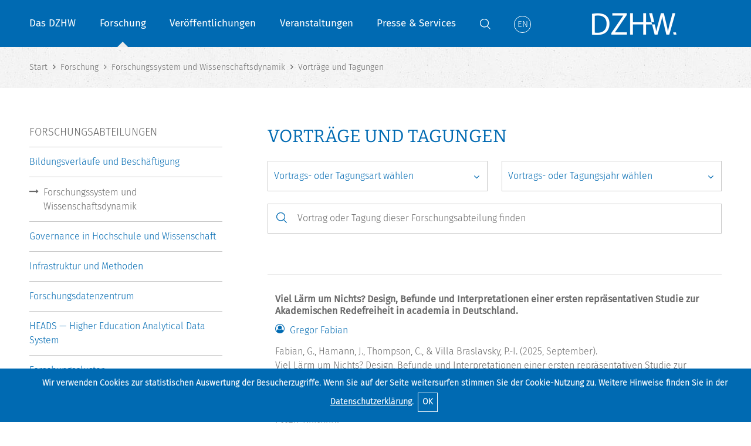

--- FILE ---
content_type: text/html; charset=ISO-8859-15
request_url: https://www.dzhw.eu/forschung/system/vortrag/index_html?query_start=16&ds_pub_keyword=&ds_pub_year=choose&ds_pub_type=choose
body_size: 9909
content:


<!DOCTYPE html>
<!--[if lt IE 7]>  <html class="ie ie6 lte9 lte8 lte7 no-js" lang="de"> <![endif]-->
<!--[if IE 7]>     <html class="ie ie7 lte9 lte8 lte7 no-js" lang="de"> <![endif]-->
<!--[if IE 8]>     <html class="ie ie8 lte9 lte8 no-js" lang="de"> <![endif]-->
<!--[if IE 9]>     <html class="ie ie9 lte9 no-js" lang="de"> <![endif]-->
<!--[if gt IE 9]>  <html class="ie gt9 no-js" lang="de"> <![endif]-->
<!--[if !IE]><!--> <html class="no-js" xmlns="http://www.w3.org/1999/xhtml"  xml:lang="de" lang="de"> <!--<![endif]--><head>    
<!--    <meta http-equiv="Content-Type" content="text/html; charset=iso-8859-15" /> -->
    <meta http-equiv="Content-Type" content="text/html; charset=utf-8" />
    <meta name="format-detection" content="telephone=no">
    <title>Vorträge und Tagungen | DZHW</title>







    <!-- <meta http-equiv="Content-Type" content="text/html; charset=iso-8859-15" /> -->


<meta name="description" lang="de" content="Das DZHW führt forschungsbasierte Datenerhebungen und Analysen zu Studierenden, Absolventen, zum lebenslangen Lernen sowie der Steuerung und Finanzierung im Hochschulbereich durch. Vorträge und Tagungen" />
<meta name="author" content="Filiz Gülal" />
<meta name="subject" content="Forschungsbasiertes Gestaltungswissen für Hochschule und Politik: Das Deutsche Zentrum für Hochschul- und Wissenschaftsforschung (DZHW) betreibt anwendungsorientierte empirische Forschung im Bereich des Hochschulwesens. Das DZHW führt Forschungsprojekte und Datenerhebungen in der Hochschulforschung und der Wissenschaftsforschung durch und liefert damit wichtige Informationen für eine umfassende und nachhaltige evidenzbasierte Hochschul- und Wissenschaftspolitik in Deutschland. Zur Zeit wird ein Forschungsdatenzentrum für die Scientific Community aufgebaut. Sitz ist Hannover." />
<meta name="keywords" content="Hochschulforschung, Wissenschaftsforschung, empirische Bildungsforschung, Governance, forschungsbasierte Dienstleistung, Forschungsinfrastruktur, Datenerhebung, Langzeitstudien, Studierendenforschung, Absolventenforschung, Lebenslanges Lernen, Studierendenmobilität, Hochschulpolitik, Hochschulreform, Wissenschaftspolitik, Hochschule, Evaluation, Vorträge und Tagungen" />


<meta name="date" content="Jan 22, 2026 8:12 am GMT+1" />
<meta name="DC.Title" content="Vorträge und Tagungen, Hochschul-IT, Hochschulforschung, Hochschulentwicklung" />
<meta name="DC.Creator" content="DZHW" />
<meta name="DC.Subject" content="Forschungsbasiertes Gestaltungswissen für Hochschule und Politik: Das Deutsche Zentrum für Hochschul- und Wissenschaftsforschung (DZHW) betreibt anwendungsorientierte empirische Forschung im Bereich des Hochschulwesens. Das DZHW führt Forschungsprojekte und Datenerhebungen in der Hochschulforschung und der Wissenschaftsforschung durch und liefert damit wichtige Informationen für eine umfassende und nachhaltige evidenzbasierte Hochschul- und Wissenschaftspolitik in Deutschland. Zur Zeit wird ein Forschungsdatenzentrum für die Scientific Community aufgebaut. Sitz ist Hannover." />
<meta name="DC.Description" content="Das DZHW führt forschungsbasierte Datenerhebungen und Analysen zu Studierenden, Absolventen, zum lebenslangen Lernen sowie der Steuerung und Finanzierung im Hochschulbereich durch.  Vorträge und Tagungen" />
<meta name="DC.Publisher" content="DZHW" />
<meta name="DC.Contributor" content="Filiz Gülal" />
<meta name="DC.Date" content="2026/01/22 08:12:35.295204 GMT+1" />
<meta name="DC.Identifier" content="https://www.dzhw.eu/forschung/system/vortrag" />
<meta name="DC.Rights" content="Alle Rechte liegen beim DZHW" />
<meta name="DC.Type" content="Text" />
<meta name="DC.Format" content="text/html" />
<meta name="DC.Language" content="de" />

<meta name="robots" content="index,follow" />
<meta name="revisit-after" content="2 days" />
    <link href="/favicon.ico" rel="shortcut icon" />
    <link rel="stylesheet" type="text/css" href="https://www.dzhw.eu/js/plugins/fb3/jquery.fancybox.min.css" media="screen" />

        <link rel="stylesheet" type="text/css" href="https://www.dzhw.eu/css/style.css" media="screen" />
    <meta name="viewport" content="width=device-width, initial-scale=1, user-scalable=yes" />
    <script src="https://www.dzhw.eu/js/dzhw.js"></script>
    <script src="https://www.dzhw.eu/js/modernizr-2.6.2.min.js"></script>
    <link rel="stylesheet" type="text/css" href="https://www.dzhw.eu/css/print.css" media="print" />



    			

    </head>
    	<body class="body-page">
                <div id="wrapper">
                <header>
                    <div class="wrap">
                                        


<nav id="mainnavigation">
    <ul class="mainnavigation-ul">
        <li class="mainnavigation-li "><a href="https://www.dzhw.eu/gmbh/index_html">Das DZHW</a>
        <ul class="mainnavigation-ul-ul">
            <li class="mainnavigation-li-li"><span class="mainnavigation-back">Zurück</span></li>
            <li class="mainnavigation-li mainnavigation-current"><a href="https://www.dzhw.eu/gmbh/index_html">Das DZHW</a></li>
            <li class="mainnavigation-li-li "><a href="https://www.dzhw.eu/gmbh/orga">Organisation</a></li>
            <li class="mainnavigation-li-li "><a href="https://www.dzhw.eu/gmbh/mitarbeiterliste">Mitarbeiter*innen</a></li>
            <li class="mainnavigation-li-li "><a href="https://www.dzhw.eu/gmbh/guest_researchers">Gastwissenschaftler*innen</a></li>			
            <li class="mainnavigation-li-li "><a href="https://www.dzhw.eu/gmbh/gremien">Gremien</a></li>
            <li class="mainnavigation-li-li "><a href="https://www.dzhw.eu/gmbh/karriere">Stellenausschreibungen und Karriere</a></li>                                              
            <li class="mainnavigation-li-li "><a href="https://www.dzhw.eu/gmbh/ausschreibungen/index_html">Ausschreibungen und Vergaben</a></li>
            <li class="mainnavigation-li-li "><a href="https://www.dzhw.eu/gmbh/grundsaetze">Gute wissenschaftliche Praxis</a></li>
			<!--            --> 
            <li class="mainnavigation-li-li "><a href="https://www.dzhw.eu/gmbh/gleichstellung">Gleichstellung</a></li>
            <li class="mainnavigation-li-li "><a href="https://www.dzhw.eu/gmbh/ethikkommission">Ethikkommission</a></li>			
                       
            <li class="mainnavigation-li-li "><a href="https://www.dzhw.eu/gmbh/datenschutz">Datenschutz</a></li>
        </ul>
        </li>
        <li class="mainnavigation-li mainnavigation-li-active"><a href="https://www.dzhw.eu/forschung">Forschung</a>
        <ul class="mainnavigation-ul-ul">
        <li class="mainnavigation-li-li"><span class="mainnavigation-back">Zurück</span></li>
        <li class="mainnavigation-li mainnavigation-current"><a href="https://www.dzhw.eu/forschung">Forschung</a></li>
        <li class="mainnavigation-li-li "><a href="https://www.dzhw.eu/forschung/bildung">Bildungsverläufe und Beschäftigung</a>
        <ul class="mainnavigation-ul-ul">											
            <li class="mainnavigation-li-li"><span class="mainnavigation-back">Zurück</span></li>
            <li class="mainnavigation-li-li mainnavigation-current"><a href="https://www.dzhw.eu/forschung/bildung">Bildungsverläufe und Beschäftigung</a></li>
            <li class="mainnavigation-li-li "><a href="https://www.dzhw.eu/forschung/bildung/projekt">Projekte</a></li>
            <li class="mainnavigation-li-li "><a href="https://www.dzhw.eu/forschung/bildung/mitarbeiter">Mitarbeiter*innen</a></li>
            <li class="mainnavigation-li-li "><a href="https://www.dzhw.eu/forschung/bildung/pub">Publikationen</a></li>
            <li class="mainnavigation-li-li "><a href="https://www.dzhw.eu/forschung/bildung/vortrag">Vorträge und Tagungen</a></li>
        </ul>
        </li>
        <li class="mainnavigation-li-li"><a href="https://www.dzhw.eu/forschung/system">Forschungssystem und Wissenschaftsdynamik</a>
        <ul class="mainnavigation-ul-ul">											
            <li class="mainnavigation-li-li"><span class="mainnavigation-back">Zurück</span></li>
            <li class="mainnavigation-li-li mainnavigation-current"><a href="https://www.dzhw.eu/forschung/system">Forschungssystem und Wissenschaftsdynamik</a></li>            
            <li class="mainnavigation-li-li mainnavigation-li-li mainnavigation-li-li-active hover"><a href="https://www.dzhw.eu/forschung/system/projekt">Projekte</a></li>
            <li class="mainnavigation-li-li mainnavigation-li-li mainnavigation-li-li-active hover"><a href="https://www.dzhw.eu/forschung/system/mitarbeiter">Mitarbeiter*innen</a></li>
            <li class="mainnavigation-li-li mainnavigation-li-li mainnavigation-li-li-active hover"><a href="https://www.dzhw.eu/forschung/system/pub">Publikationen</a></li>
            <li class="mainnavigation-li-li mainnavigation-li-li mainnavigation-li-li-active hover"><a href="https://www.dzhw.eu/forschung/system/vortrag">Vorträge und Tagungen</a></li>
        </ul>                                    
            </li>
            <li class="mainnavigation-li-li"><a href="https://www.dzhw.eu/forschung/governance">Governance in Hochschule und Wissenschaft</a>
        <ul class="mainnavigation-ul-ul">											
            <li class="mainnavigation-li-li"><span class="mainnavigation-back">Zurück</span></li>
            <li class="mainnavigation-li-li mainnavigation-current"><a href="https://www.dzhw.eu/forschung/governance">Governance in Hochschule und Wissenschaft</a></li>            
            <li class="mainnavigation-li-li "><a href="https://www.dzhw.eu/forschung/governance/projekt">Projekte</a></li>
            <li class="mainnavigation-li-li "><a href="https://www.dzhw.eu/forschung/governance/mitarbeiter">Mitarbeiter*innen</a></li>
            <li class="mainnavigation-li-li "><a href="https://www.dzhw.eu/forschung/governance/pub">Publikationen</a></li>
            <li class="mainnavigation-li-li "><a href="https://www.dzhw.eu/forschung/governance/vortrag">Vorträge und Tagungen</a></li>
        </ul>                                    
            
            </li>
            <li class="mainnavigation-li-li"><a href="https://www.dzhw.eu/forschung/infrastruktur">Infrastruktur und Methoden</a>
        <ul class="mainnavigation-ul-ul">											
            <li class="mainnavigation-li-li"><span class="mainnavigation-back">Zurück</span></li>
            <li class="mainnavigation-li-li mainnavigation-current"><a href="https://www.dzhw.eu/forschung/infrastruktur">Infrastruktur und Methoden</a></li>            
            <li class="mainnavigation-li-li "><a href="https://www.dzhw.eu/forschung/infrastruktur/projekt">Projekte</a></li>
            <li class="mainnavigation-li-li "><a href="https://www.dzhw.eu/forschung/infrastruktur/mitarbeiter">Mitarbeiter*innen</a></li>
            <li class="mainnavigation-li-li "><a href="https://www.dzhw.eu/forschung/infrastruktur/pub">Publikationen</a></li>
            <li class="mainnavigation-li-li "><a href="https://www.dzhw.eu/forschung/infrastruktur/vortrag">Vorträge und Tagungen</a></li>
        </ul>
            </li>

           <li class="mainnavigation-li-li"><a href="https://fdz.dzhw.eu" title="Link zur Homepage des FDZ, Öffnung in einem neuen Fenster" target="_blank">Forschungsdatenzentrum</a></li>		
           <li class="mainnavigation-li-li"><a href="https://heads.dzhw.eu/" title="Link zur Homepage des HEADS, Öffnung in einem neuen Fenster" target="_blank">HEADS &mdash; Higher Education Analytical Data System</a></li>
           <li class="mainnavigation-li-li"><a href="https://www.dzhw.eu/forschung/cluster/index_html">Forschungscluster</a></li>
			
        </ul>
    </li>
    <li class="mainnavigation-li "><a href="https://www.dzhw.eu/publikationen/index_html">Veröffentlichungen</a>
        <ul class="mainnavigation-ul-ul">											
            <li class="mainnavigation-li-li"><span class="mainnavigation-back">Zurück</span></li>
            <li class="mainnavigation-li mainnavigation-current"><a href="https://www.dzhw.eu/publikationen/index_html">Veröffentlichungen</a></li>            
            <li class="mainnavigation-li-li "><a href="https://www.dzhw.eu/publikationen/art">Artikel</a></li>
            <li class="mainnavigation-li-li "><a href="https://www.dzhw.eu/publikationen/vortrag">Vorträge und Tagungen</a></li>
            <li class="mainnavigation-li-li "><a href="https://www.dzhw.eu/publikationen/monographie">Monographien und Sammelbände</a></li>
            <li class="mainnavigation-li-li "><a href="https://www.dzhw.eu/publikationen/herss">Springer Reihe: Higher Education Research and Science Studies</a></li>                                                      
            <li class="mainnavigation-li-li "><a href="https://www.dzhw.eu/publikationen/brief">DZHW Brief</a></li>
            <li class="mainnavigation-li-li "><a href="https://www.dzhw.eu/publikationen/bericht">Berichte und sonstige Publikationen</a></li>
            <li class="mainnavigation-li-li "><a href="https://www.dzhw.eu/publikationen/archiv">Eingestellte Publikationsreihen</a></li>			
			        </ul>
    </li> 
    <li class="mainnavigation-li "><a href="https://www.dzhw.eu/veranstaltungen/index_html">Veranstaltungen</a>
        <ul class="mainnavigation-ul-ul">											
            <li class="mainnavigation-li-li"><span class="mainnavigation-back">Zurück</span></li>
            <li class="mainnavigation-li mainnavigation-current"><a href="https://www.dzhw.eu/veranstaltungen/index_html">Veranstaltungen</a></li>
            <li class="mainnavigation-li-li "><a href="https://www.dzhw.eu/veranstaltungen/summerschool">Summer Schools</a></li>
			<li class="mainnavigation-li-li "><a href="https://www.dzhw.eu/veranstaltungen/helm">HELM Conference</a></li>
<li class="mainnavigation-li-li "><a href="https://www.dzhw.eu/veranstaltungen/lern">LERN-Forschungsnetzwerk</a></li> 			
            <li class="mainnavigation-li-li "><a href="https://www.dzhw.eu/veranstaltungen/kolloquien/index_html">Forschungskolloquien</a></li>
			
        </ul>
    </li>
		    <li class="mainnavigation-li "><a href="https://www.dzhw.eu/services/index_html">Presse &amp; Services</a>
	        <ul class="mainnavigation-ul-ul">											
            <li class="mainnavigation-li-li"><span class="mainnavigation-back">Zurück</span></li>
            <li class="mainnavigation-li mainnavigation-current"><a href="https://www.dzhw.eu/services/index_html">Presse &amp; Services</a></li>            
            <li class="mainnavigation-li-li "><a href="https://www.dzhw.eu/services/meldungen/index_html">Meldungen</a></li>
            <li class="mainnavigation-li-li "><a href="https://www.dzhw.eu/services/presseverteiler">Presseverteiler</a></li>
            <li class="mainnavigation-li-li "><a href="https://www.dzhw.eu/services/experten">Expert*innenvermittlung</a></li>	

            <li class="mainnavigation-li-li "><a href="https://www.dzhw.eu/services/newsletter/index_html">Newsletter</a></li>                                    
            <li class="mainnavigation-li-li "><a href="https://www.dzhw.eu/services/downloads/index_html">Flyer &amp; Bilder</a></li>
            <li class="mainnavigation-li-li"><a href="https://www.dzhw.eu/services/links/index_html">Informationssysteme &amp; Datenportale</a></li>
        </ul>
    </li>
        <li class="mainnavigation-li mainnavigation-li-search">
        <form action="https://www.dzhw.eu/suche/get_search" method="post">
        <label class="mainnavigation-search" for="s1"><span class="hideText">Suche aufrufen</span></label>
        <input class="mainnavigation-search-toggle" type="checkbox" id="s1">
        <div class="mainnavigation-search-wrap">
            <button id="searchSubmit" type="submit" aria-labelledby="searchInputLabel"></button>
            <input id="searchInput" name="searchInput" class="mainnavigation-search-input" type="text" placeholder="Suchbegriff eingeben" /><label id="searchInputLabel" class="hideText" for="searchInput">Suchbegriff eingeben</label>
        </div>
        </form>                                
        
    </li>
            <li class="mainnavigation-li"><a class="mainnavigation-language" href="https://www.dzhw.eu/en/forschung/system/vortrag/index_html?query_start=16&amp;ds_pub_keyword=&amp;ds_pub_year=choose&amp;ds_pub_type=choose" title="Wechsel zur Darstellung in Englischer Sprache"><span class="mainnavigation-language-icon">En</span> <span class="mainnavigation-language-mobile">English</span></a></li>
        <li class="mainnavigation-li mainnavigation-li-mobile"><a href="https://fdz.dzhw.eu" title="Link zur Homepage des FDZ, Öffnung in einem neuen Fenster" target="_blank">Forschungsdatenzentrum</a></li>
</ul>
</nav> 
                                        					<a id="logo" href="https://www.dzhw.eu/index_html" title="Link zur Startseite">
						<img class="logo-large" src="https://www.dzhw.eu/images/logo.png" alt="DZHW Logo" width="170" height="71" />
						<img class="logo-small" src="https://www.dzhw.eu/images/logo_white.png" alt="DZHW Logo" width="148" height="38" />
					</a>
                    					<a id="navtoggle" href="#">Men&uuml;<span id="navtoggle-icon"><span></span><span></span><span></span></span></a>
				</div>
			</header>

			<main prefix="dc: http://purl.org/dc/terms/ bibo: http://purl.org/ontology/bibo/ schema: http://schema.org/">
			<div id="content">


<nav id="breadcrumb">
<div class="wrap">
<ul class="breadcrumb-ul noIcon">































    




     
        
        
     
            
            
        
    
     
     
                                     
        

            <li class="breadcrumb-li" itemscope="" itemtype="http://data-vocabulary.org/Breadcrumb"><a href="https://www.dzhw.eu/index_html" itemprop="url">
        
	            <span itemprop="title">Start</span>            

            
    </a></li>    
        
        
     
            
            
        
    
     
     
                                     
        

            <li class="breadcrumb-li" itemscope="" itemtype="http://data-vocabulary.org/Breadcrumb">
    	    	        	        
	                                
                
        </li>
        
        
        
     
        <li class="breadcrumb-li" itemscope="" itemtype="http://data-vocabulary.org/Breadcrumb"><a href="https://www.dzhw.eu/forschung" itemprop="url">    <span itemprop="title">Forschung</span>
    		
    </a></li>
            
            
        
    
     
     
                                     
        

            <li class="breadcrumb-li" itemscope="" itemtype="http://data-vocabulary.org/Breadcrumb">
    	    	        	<a href="https://www.dzhw.eu/forschung/system" itemprop="url">        
	                                    <span itemprop="title">Forschungssystem und Wissenschaftsdynamik</span>
                        
                        </a>
    
        </li>
        
        
        
     
            
            
        
    
     
     
                                
                

            <li class="breadcrumb-li" itemscope="" itemtype="http://data-vocabulary.org/Breadcrumb">
    	        	        
	                                
            
        </li>
        
        
        
     
        <li class="breadcrumb-li" itemscope="" itemtype="http://data-vocabulary.org/Breadcrumb"><a href="https://www.dzhw.eu/forschung/system/vortrag" itemprop="url">    <span itemprop="title">Vorträge und Tagungen</span>
    		
    </a></li>
            
            
        
    
<!--  -->
	</ul>
</div>
</nav>
<div id="contentcols" class="wrap">
	





	
	
	
	
	
	
<div id="rightcol">
<section>
<div class="headline headline_1">
<h1>Vorträge und Tagungen</h1>
</div>
<div class="filterwrap">
<form name="dynamic_search_pub_abt" action="https://www.dzhw.eu/forschung/system/vortrag/index_html" method="post">
<div class="pub-filter controls">
<div class="grid">
	
        <div class="grid-w12">
            <div class="selectwrap">
                <select name="ds_pub_type" autocomplete="off">
                <option value="choose"  selected>Vortrags- oder Tagungsart wählen</option>
                                <option value="ve" >Vorträge auf Einladung</option>
                                <option value="vb" >Vorträge mit Beratungsfunktion</option>
                                <option value="oew" >Organisation von Expertenworkshops</option>
                                <option value="vr" >Referierte Vorträge</option>
                                <option value="vs" >Vorträge auf summer schools</option>
                                <option value="G" >Sonstige Vorträge</option>
                                <option value="twspr" >Organisation von Workshops etc. (peer-reviewed)</option>
                                <option value="tws" >Organisation von Workshops (Forschungscluster)</option>
                                <option value="tgpr" >Ausrichtung wiss. Tagungen mit Peer Review</option>
                                <option value="tg" >Ausrichtung wiss. Tagungen ohne Peer Review</option>
                                <option value="tgs" >Ausrichtung von Summer Schools</option>
                                <option value="expv" >Stellungnahmen, Interviews, Podiumsdiskussionen</option>
                                <option value="all" >Alle Vortrags- und Tagungsarten anzeigen</option>
                </select>
            </div>
        </div>
	
        <div class="grid-w12">
            <div class="selectwrap">
                <select name="ds_pub_year" autocomplete="off">
                <option value="choose"  selected>Vortrags- oder Tagungsjahr wählen</option>
                                <option value="2026" >2026</option>
                                <option value="2025" >2025</option>
                                <option value="2024" >2024</option>
                                <option value="2023" >2023</option>
                                <option value="2022" >2022</option>
                                <option value="2021" >2021</option>
                                <option value="2020" >2020</option>
                                <option value="2019" >2019</option>
                                <option value="2018" >2018</option>
                                <option value="2017" >2017</option>
                                <option value="2016" >2016</option>
                                <option value="2015" >2015</option>
                                <option value="2014" >2014</option>
                                <option value="2013" >2013</option>
                                <option value="2012" >2012</option>
                                <option value="2011" >2011</option>
                                <option value="2010" >2010</option>
                                <option value="2009" >2009</option>
                                <option value="2008" >2008</option>
                                <option value="2007" >2007</option>
                                <option value="2006" >2006</option>
                                <option value="2005" >2005</option>
                                <option value="2004" >2004</option>
                                <option value="all" >Alle Vortragsjahre anzeigen</option>               
                </select>
            </div>
        </div>	
	
</div>

<div class="projectsearch input-search">
	<input name="ds_pub_keyword" type="text"  placeholder="Vortrag oder Tagung dieser Forschungsabteilung finden" autocomplete="off" />		
	<button type="submit"></button>
</div>	

<button class="button-right button-nojs" type="submit">Absenden</button>
	<div class="filter-noresult">Leider konnte für diese Suchkombination kein Ergebnis gefunden werden</div>
</div>
</form>

    
<div class="pagination">
<p>
		
  1000 Übereinstimmungen gefunden /
  
  
     
      
                                    
                    
                                                                        <a href="https://www.dzhw.eu/forschung/system/vortrag/index_html?query_start=1&ds_pub_keyword=&ds_pub_year=choose&ds_pub_type=choose">1-15</a>&nbsp; 
                                                                              
                    
                                                                       <a href="https://www.dzhw.eu/forschung/system/vortrag/index_html?query_start=16&ds_pub_keyword=&ds_pub_year=choose&ds_pub_type=choose">16-30</a>&nbsp;
                                                                             
                    
                                                                       <a href="https://www.dzhw.eu/forschung/system/vortrag/index_html?query_start=31&ds_pub_keyword=&ds_pub_year=choose&ds_pub_type=choose">31-45</a>&nbsp;
                                                                             
                    
                                                                       <a href="https://www.dzhw.eu/forschung/system/vortrag/index_html?query_start=46&ds_pub_keyword=&ds_pub_year=choose&ds_pub_type=choose">46-60</a>&nbsp;
                                                                             
                    
                                                                       <a href="https://www.dzhw.eu/forschung/system/vortrag/index_html?query_start=61&ds_pub_keyword=&ds_pub_year=choose&ds_pub_type=choose">61-75</a>&nbsp;
                                                                             
                    
                                                                       <a href="https://www.dzhw.eu/forschung/system/vortrag/index_html?query_start=76&ds_pub_keyword=&ds_pub_year=choose&ds_pub_type=choose">76-90</a>&nbsp;
                                                                             
                    
                                                                       <a href="https://www.dzhw.eu/forschung/system/vortrag/index_html?query_start=91&ds_pub_keyword=&ds_pub_year=choose&ds_pub_type=choose">91-105</a>&nbsp;
                                                                             
                    
                                                                       <a href="https://www.dzhw.eu/forschung/system/vortrag/index_html?query_start=106&ds_pub_keyword=&ds_pub_year=choose&ds_pub_type=choose">106-120</a>&nbsp;
                                                                             
                    
                                                                       <a href="https://www.dzhw.eu/forschung/system/vortrag/index_html?query_start=121&ds_pub_keyword=&ds_pub_year=choose&ds_pub_type=choose">121-135</a>&nbsp;
                                                                             
                    
                                                                       <a href="https://www.dzhw.eu/forschung/system/vortrag/index_html?query_start=136&ds_pub_keyword=&ds_pub_year=choose&ds_pub_type=choose">136-150</a>&nbsp;
                                                                             
                    
                                                                       <a href="https://www.dzhw.eu/forschung/system/vortrag/index_html?query_start=151&ds_pub_keyword=&ds_pub_year=choose&ds_pub_type=choose">151-165</a>&nbsp;
                                                                             
                    
                                                                       <a href="https://www.dzhw.eu/forschung/system/vortrag/index_html?query_start=166&ds_pub_keyword=&ds_pub_year=choose&ds_pub_type=choose">166-180</a>&nbsp;
                                                                             
                    
                                                                       <a href="https://www.dzhw.eu/forschung/system/vortrag/index_html?query_start=181&ds_pub_keyword=&ds_pub_year=choose&ds_pub_type=choose">181-195</a>&nbsp;
                                                                             
                    
                                                                       <a href="https://www.dzhw.eu/forschung/system/vortrag/index_html?query_start=196&ds_pub_keyword=&ds_pub_year=choose&ds_pub_type=choose">196-210</a>&nbsp;
                                                                             
                    
                                                                       <a href="https://www.dzhw.eu/forschung/system/vortrag/index_html?query_start=211&ds_pub_keyword=&ds_pub_year=choose&ds_pub_type=choose">211-225</a>&nbsp;
                                                                             
                    
                                                                       <a href="https://www.dzhw.eu/forschung/system/vortrag/index_html?query_start=226&ds_pub_keyword=&ds_pub_year=choose&ds_pub_type=choose">226-240</a>&nbsp;
                                                                             
                    
                                                                       <a href="https://www.dzhw.eu/forschung/system/vortrag/index_html?query_start=241&ds_pub_keyword=&ds_pub_year=choose&ds_pub_type=choose">241-255</a>&nbsp;
                                                                             
                    
                                                                       <a href="https://www.dzhw.eu/forschung/system/vortrag/index_html?query_start=256&ds_pub_keyword=&ds_pub_year=choose&ds_pub_type=choose">256-270</a>&nbsp;
                                                                             
                    
                                                                       <a href="https://www.dzhw.eu/forschung/system/vortrag/index_html?query_start=271&ds_pub_keyword=&ds_pub_year=choose&ds_pub_type=choose">271-285</a>&nbsp;
                                                                             
                    
                                                                       <a href="https://www.dzhw.eu/forschung/system/vortrag/index_html?query_start=286&ds_pub_keyword=&ds_pub_year=choose&ds_pub_type=choose">286-300</a>&nbsp;
                                                                             
                    
                                                                       <a href="https://www.dzhw.eu/forschung/system/vortrag/index_html?query_start=301&ds_pub_keyword=&ds_pub_year=choose&ds_pub_type=choose">301-315</a>&nbsp;
                                                                             
                    
                                                                       <a href="https://www.dzhw.eu/forschung/system/vortrag/index_html?query_start=316&ds_pub_keyword=&ds_pub_year=choose&ds_pub_type=choose">316-330</a>&nbsp;
                                                                             
                    
                                                                       <a href="https://www.dzhw.eu/forschung/system/vortrag/index_html?query_start=331&ds_pub_keyword=&ds_pub_year=choose&ds_pub_type=choose">331-345</a>&nbsp;
                                                                             
                    
                                                                       <a href="https://www.dzhw.eu/forschung/system/vortrag/index_html?query_start=346&ds_pub_keyword=&ds_pub_year=choose&ds_pub_type=choose">346-360</a>&nbsp;
                                                                             
                    
                                                                       <a href="https://www.dzhw.eu/forschung/system/vortrag/index_html?query_start=361&ds_pub_keyword=&ds_pub_year=choose&ds_pub_type=choose">361-375</a>&nbsp;
                                                                             
                    
                                                                       <a href="https://www.dzhw.eu/forschung/system/vortrag/index_html?query_start=376&ds_pub_keyword=&ds_pub_year=choose&ds_pub_type=choose">376-390</a>&nbsp;
                                                                             
                    
                                                                       <a href="https://www.dzhw.eu/forschung/system/vortrag/index_html?query_start=391&ds_pub_keyword=&ds_pub_year=choose&ds_pub_type=choose">391-405</a>&nbsp;
                                                                             
                    
                                                                       <a href="https://www.dzhw.eu/forschung/system/vortrag/index_html?query_start=406&ds_pub_keyword=&ds_pub_year=choose&ds_pub_type=choose">406-420</a>&nbsp;
                                                                             
                    
                                                                       <a href="https://www.dzhw.eu/forschung/system/vortrag/index_html?query_start=421&ds_pub_keyword=&ds_pub_year=choose&ds_pub_type=choose">421-435</a>&nbsp;
                                                                             
                    
                                                                       <a href="https://www.dzhw.eu/forschung/system/vortrag/index_html?query_start=436&ds_pub_keyword=&ds_pub_year=choose&ds_pub_type=choose">436-450</a>&nbsp;
                                                                             
                    
                                                                       <a href="https://www.dzhw.eu/forschung/system/vortrag/index_html?query_start=451&ds_pub_keyword=&ds_pub_year=choose&ds_pub_type=choose">451-465</a>&nbsp;
                                                                             
                    
                                                                       <a href="https://www.dzhw.eu/forschung/system/vortrag/index_html?query_start=466&ds_pub_keyword=&ds_pub_year=choose&ds_pub_type=choose">466-480</a>&nbsp;
                                                                             
                    
                                                                       <a href="https://www.dzhw.eu/forschung/system/vortrag/index_html?query_start=481&ds_pub_keyword=&ds_pub_year=choose&ds_pub_type=choose">481-495</a>&nbsp;
                                                                             
                    
                                                                       <a href="https://www.dzhw.eu/forschung/system/vortrag/index_html?query_start=496&ds_pub_keyword=&ds_pub_year=choose&ds_pub_type=choose">496-510</a>&nbsp;
                                                                             
                    
                                                                       <a href="https://www.dzhw.eu/forschung/system/vortrag/index_html?query_start=511&ds_pub_keyword=&ds_pub_year=choose&ds_pub_type=choose">511-525</a>&nbsp;
                                                                             
                    
                                                                       <a href="https://www.dzhw.eu/forschung/system/vortrag/index_html?query_start=526&ds_pub_keyword=&ds_pub_year=choose&ds_pub_type=choose">526-540</a>&nbsp;
                                                                             
                    
                                                                       <a href="https://www.dzhw.eu/forschung/system/vortrag/index_html?query_start=541&ds_pub_keyword=&ds_pub_year=choose&ds_pub_type=choose">541-555</a>&nbsp;
                                                                             
                    
                                                                       <a href="https://www.dzhw.eu/forschung/system/vortrag/index_html?query_start=556&ds_pub_keyword=&ds_pub_year=choose&ds_pub_type=choose">556-570</a>&nbsp;
                                                                             
                    
                                                                       <a href="https://www.dzhw.eu/forschung/system/vortrag/index_html?query_start=571&ds_pub_keyword=&ds_pub_year=choose&ds_pub_type=choose">571-585</a>&nbsp;
                                                                             
                    
                                                                       <a href="https://www.dzhw.eu/forschung/system/vortrag/index_html?query_start=586&ds_pub_keyword=&ds_pub_year=choose&ds_pub_type=choose">586-600</a>&nbsp;
                                                                             
                    
                                                                       <a href="https://www.dzhw.eu/forschung/system/vortrag/index_html?query_start=601&ds_pub_keyword=&ds_pub_year=choose&ds_pub_type=choose">601-615</a>&nbsp;
                                                                             
                    
                                                                       <a href="https://www.dzhw.eu/forschung/system/vortrag/index_html?query_start=616&ds_pub_keyword=&ds_pub_year=choose&ds_pub_type=choose">616-630</a>&nbsp;
                                                                             
                    
                                                                       <a href="https://www.dzhw.eu/forschung/system/vortrag/index_html?query_start=631&ds_pub_keyword=&ds_pub_year=choose&ds_pub_type=choose">631-645</a>&nbsp;
                                                                             
                    
                                                                       <a href="https://www.dzhw.eu/forschung/system/vortrag/index_html?query_start=646&ds_pub_keyword=&ds_pub_year=choose&ds_pub_type=choose">646-660</a>&nbsp;
                                                                             
                    
                                                                       <a href="https://www.dzhw.eu/forschung/system/vortrag/index_html?query_start=661&ds_pub_keyword=&ds_pub_year=choose&ds_pub_type=choose">661-675</a>&nbsp;
                                                                             
                    
                                                                       <a href="https://www.dzhw.eu/forschung/system/vortrag/index_html?query_start=676&ds_pub_keyword=&ds_pub_year=choose&ds_pub_type=choose">676-690</a>&nbsp;
                                                                             
                    
                                                                       <a href="https://www.dzhw.eu/forschung/system/vortrag/index_html?query_start=691&ds_pub_keyword=&ds_pub_year=choose&ds_pub_type=choose">691-705</a>&nbsp;
                                                                             
                    
                                                                       <a href="https://www.dzhw.eu/forschung/system/vortrag/index_html?query_start=706&ds_pub_keyword=&ds_pub_year=choose&ds_pub_type=choose">706-720</a>&nbsp;
                                                                             
                    
                                                                       <a href="https://www.dzhw.eu/forschung/system/vortrag/index_html?query_start=721&ds_pub_keyword=&ds_pub_year=choose&ds_pub_type=choose">721-735</a>&nbsp;
                                                                             
                    
                                                                       <a href="https://www.dzhw.eu/forschung/system/vortrag/index_html?query_start=736&ds_pub_keyword=&ds_pub_year=choose&ds_pub_type=choose">736-750</a>&nbsp;
                                                                             
                    
                                                                       <a href="https://www.dzhw.eu/forschung/system/vortrag/index_html?query_start=751&ds_pub_keyword=&ds_pub_year=choose&ds_pub_type=choose">751-765</a>&nbsp;
                                                                             
                    
                                                                       <a href="https://www.dzhw.eu/forschung/system/vortrag/index_html?query_start=766&ds_pub_keyword=&ds_pub_year=choose&ds_pub_type=choose">766-780</a>&nbsp;
                                                                             
                    
                                                                       <a href="https://www.dzhw.eu/forschung/system/vortrag/index_html?query_start=781&ds_pub_keyword=&ds_pub_year=choose&ds_pub_type=choose">781-795</a>&nbsp;
                                                                             
                    
                                                                       <a href="https://www.dzhw.eu/forschung/system/vortrag/index_html?query_start=796&ds_pub_keyword=&ds_pub_year=choose&ds_pub_type=choose">796-810</a>&nbsp;
                                                                             
                    
                                                                       <a href="https://www.dzhw.eu/forschung/system/vortrag/index_html?query_start=811&ds_pub_keyword=&ds_pub_year=choose&ds_pub_type=choose">811-825</a>&nbsp;
                                                                             
                    
                                                                       <a href="https://www.dzhw.eu/forschung/system/vortrag/index_html?query_start=826&ds_pub_keyword=&ds_pub_year=choose&ds_pub_type=choose">826-840</a>&nbsp;
                                                                             
                    
                                                                       <a href="https://www.dzhw.eu/forschung/system/vortrag/index_html?query_start=841&ds_pub_keyword=&ds_pub_year=choose&ds_pub_type=choose">841-855</a>&nbsp;
                                                                             
                    
                                                                       <a href="https://www.dzhw.eu/forschung/system/vortrag/index_html?query_start=856&ds_pub_keyword=&ds_pub_year=choose&ds_pub_type=choose">856-870</a>&nbsp;
                                                                             
                    
                                                                       <a href="https://www.dzhw.eu/forschung/system/vortrag/index_html?query_start=871&ds_pub_keyword=&ds_pub_year=choose&ds_pub_type=choose">871-885</a>&nbsp;
                                                                             
                    
                                                                       <a href="https://www.dzhw.eu/forschung/system/vortrag/index_html?query_start=886&ds_pub_keyword=&ds_pub_year=choose&ds_pub_type=choose">886-900</a>&nbsp;
                                                                             
                    
                                                                       <a href="https://www.dzhw.eu/forschung/system/vortrag/index_html?query_start=901&ds_pub_keyword=&ds_pub_year=choose&ds_pub_type=choose">901-915</a>&nbsp;
                                                                             
                    
                                                                       <a href="https://www.dzhw.eu/forschung/system/vortrag/index_html?query_start=916&ds_pub_keyword=&ds_pub_year=choose&ds_pub_type=choose">916-930</a>&nbsp;
                                                                             
                    
                                                                       <a href="https://www.dzhw.eu/forschung/system/vortrag/index_html?query_start=931&ds_pub_keyword=&ds_pub_year=choose&ds_pub_type=choose">931-945</a>&nbsp;
                                                                             
                    
                                                                       <a href="https://www.dzhw.eu/forschung/system/vortrag/index_html?query_start=946&ds_pub_keyword=&ds_pub_year=choose&ds_pub_type=choose">946-960</a>&nbsp;
                                                                             
                    
                                                                       <a href="https://www.dzhw.eu/forschung/system/vortrag/index_html?query_start=961&ds_pub_keyword=&ds_pub_year=choose&ds_pub_type=choose">961-975</a>&nbsp;
                                                                             
                    
                                                                       <a href="https://www.dzhw.eu/forschung/system/vortrag/index_html?query_start=976&ds_pub_keyword=&ds_pub_year=choose&ds_pub_type=choose">976-990</a>&nbsp;
                           <a href="https://www.dzhw.eu/forschung/system/vortrag/index_html?query_start=991&ds_pub_keyword=&ds_pub_year=choose&ds_pub_type=choose">991-1000</a>
                                                                    	   </p>	
    </div>	
<table class="filter-table">
        <tr>
        <td>









<div class="pubdetail">


<div class="pubdetail-text">
<h2>

Viel Lärm um Nichts? Design, Befunde und Interpretationen einer ersten repräsentativen Studie zur Akademischen Redefreiheit in academia in Deutschland.</h2>


	
<ul class="pubdetail-list noIcon">
<li><a class="contactperson-name" href="https://www.dzhw.eu/gmbh/mitarbeiter?m_id=45">Gregor Fabian</a></li>
</ul>
	

<a name='d_9809'></a>
	
	 
		 Fabian, G., Hamann, J., Thompson, C., &amp; Villa Braslavsky, P.-I. (2025, September).<br />Viel Lärm um Nichts? Design, Befunde und Interpretationen einer ersten repräsentativen Studie zur Akademischen Redefreiheit in academia in Deutschland. In  P.-I. Villa Braslavsky,  M. Fischer,  J. Hamann,  C. Thompson,  G. Fabian, &amp;  S. Lessenich (Vorsitz), <em>Akademische Redefreiheit &#8211; Eine empirische Studie in der Diskussion (AdH2)
</em>. auf dem Kongress der Deutschen Gesellschaft für Soziologie (42), Universität Duisburg-Essen, Duisburg.
	
</div>	  


  





    	

</div>


</td>
        </tr>


        <tr>
        <td>









<div class="pubdetail">


<div class="pubdetail-text">
<h2>

Präsentation des Dissertationsvorhabens: Diskursive Wissenschaftsfeindlichkeit.</h2>


	
<ul class="pubdetail-list noIcon">
<li><a class="contactperson-name" href="https://www.dzhw.eu/gmbh/mitarbeiter?m_id=1001">Ennio Brandt</a></li>
</ul>
	

<a name='d_9902'></a>
	
	 
		 Brandt,  E. (2025, September).<br /><em>Präsentation des Dissertationsvorhabens: Diskursive Wissenschaftsfeindlichkeit.</em> Vortrag auf dem Kolloquium Abteilung Forschungssystem und Wissenschaftsdynamik, DZHW, Berlin.
	
</div>	  


  





    	

</div>


</td>
        </tr>


        <tr>
        <td>









<div class="pubdetail">


<div class="pubdetail-text">
<h2>

Neue Entwicklungen und Angebote rund um den KDSF-Standard.</h2>


	
<ul class="pubdetail-list noIcon">
<li><a class="contactperson-name" href="https://www.dzhw.eu/gmbh/mitarbeiter?m_id=674">Sophie Biesenbender</a></li>
</ul>
	

<a name='d_9823'></a>
	
	 
		 Biesenbender,  S. (2025, September).<br /><em>Neue Entwicklungen und Angebote rund um den KDSF-Standard.</em> Vortrag im Rahmen der CRIS.NRW &#8211; Fachgremientagung, CRIS.NRW, Herdecke.
	
</div>	  


  
  <div class="accordion accordion_v2">
  <div class="accordion-title">Abstract</div>
<div class="accordion-content">
<p>Der Vortrag stellt den strukturell weiterentwickelten KDSF - Standard für Forschungsinformationen in Deutschland vor. Dies umfasst eine Live-Demonstration der neuen Bestandteile des KDSF 2.0 (Basisdaten, Module, Referenzabfragen) und der weiteren Angebote wie etwa Mappings mit bestehenden Anwendungsfällen und öffentlich dokumentierten Berichtsabfragen. Der Vortrag schließt mit einem Ausblick auf die anstehenden Weiterentwicklungen des Standards.</p>
</div>    
  </div>
  





    	

</div>


</td>
        </tr>


        <tr>
        <td>









<div class="pubdetail">


<div class="pubdetail-text">
<h2>

Sexual harassment and violence at universities and higher education institutions in Germany - A survey module for the 2026 DZHW scientists survey.</h2>


	
<ul class="pubdetail-list noIcon">
<li><a class="contactperson-name" href="https://www.dzhw.eu/gmbh/mitarbeiter?m_id=842">Christophe Heger</a></li>



<li><a class="contactperson-name" href="https://www.dzhw.eu/gmbh/mitarbeiter?m_id=45">Gregor Fabian</a></li>
</ul>
	

<a name='d_9812'></a>
	
	 
		 Heger, C., &amp; Fabian, G. (2025, September).<br />Sexual harassment and violence at universities and higher education institutions in Germany - A survey module for the 2026 DZHW scientists survey. In  H. Pantelmann,  S. Bellows-Blakely,  S. G. Peter, &amp;  E. Adimora (Vorsitz), <em>Unheard, unseen, and unspoken: Setting a research agenda for sexual harassment and violence in higher education</em>. Symposium im Rahmen der Tagung "The (de)tabooing of science and research", VolkswagenStiftung, Hannover, Deutschland.
	
</div>	  


  





    	

</div>


</td>
        </tr>


        <tr>
        <td>









<div class="pubdetail">


<div class="pubdetail-text">
<h2>

Are we there yet? The state of using software for research and challenges for Open Science.</h2>


	
<ul class="pubdetail-list noIcon">
<li><a class="contactperson-name" href="https://www.dzhw.eu/gmbh/mitarbeiter?m_id=759">Judith Hartstein</a></li>
</ul>
	

<a name='d_9830'></a>
	
	 
		 Hartstein,  J. (2025, September).<br /><em>Are we there yet? The state of using software for research and challenges for Open Science.</em> Impulsvortrag auf dem Workshop Fachgruppentreffen Research Software Engineering der Gesellschaft für Informatik, Potsdam-Institut für Klimafolgenforschung, Potsdam.
	
</div>	  


  





    	

</div>


</td>
        </tr>


        <tr>
        <td>









<div class="pubdetail">


<div class="pubdetail-text">
<h2>

European Summer School for Scientometrics (esss2025).</h2>


	
<ul class="pubdetail-list noIcon">
<li><a class="contactperson-name" href="https://www.dzhw.eu/gmbh/mitarbeiter?m_id=703">Stephan Stahlschmidt</a></li>



<li><a class="contactperson-name" href="https://www.dzhw.eu/gmbh/mitarbeiter?m_id=819">Dimity Stephen</a></li>
</ul>
	

<a name='d_9879'></a>
	
	 
		 Glänzel, W., Thijs, B., Hinze, S., Gauch, S., Stahlschmidt, S., ... &amp; Gorraiz, J. (2025).<br /><em>European Summer School for Scientometrics (esss2025)</em>., Universidad de Granada, Granada, Spain.
	
</div>	  


  





    	

</div>


</td>
        </tr>


        <tr>
        <td>









<div class="pubdetail">


<div class="pubdetail-text">
<h2>

Accuracy and Beyond: Data Quality of Bibliometric Databases.</h2>


	
<ul class="pubdetail-list noIcon">
<li><a class="contactperson-name" href="https://www.dzhw.eu/gmbh/mitarbeiter?m_id=703">Stephan Stahlschmidt</a></li>
</ul>
	

<a name='d_9880'></a>
	
	 
		 Stahlschmidt,  S. (2025, September).<br /><em>Accuracy and Beyond: Data Quality of Bibliometric Databases.</em> Vortrag auf der Summer School European Summer School for Scientometrics (esss2025), Universidad de Granada, Granda, Spain.
	
</div>	  


  





    	

</div>


</td>
        </tr>


        <tr>
        <td>









<div class="pubdetail">


<div class="pubdetail-text">
<h2>

Indicators for authors, journals, and other entities.</h2>


	
<ul class="pubdetail-list noIcon">
<li><a class="contactperson-name" href="https://www.dzhw.eu/gmbh/mitarbeiter?m_id=819">Dimity Stephen</a></li>
</ul>
	

<a name='d_9881'></a>
	
	 
		 Stephen,  D. (2025, September).<br /><em>Indicators for authors, journals, and other entities.</em> Vortrag auf der Summer School European Summer School for Scientometrics (esss2025), Universidad de Granada, Granada, Spain.
	
</div>	  


  





    	

</div>


</td>
        </tr>


        <tr>
        <td>









<div class="pubdetail">


<div class="pubdetail-text">
<h2>

The impact of Russia-Ukraine conflict on international migration of Russian&#8208;affiliated researchers.</h2>


	
<ul class="pubdetail-list noIcon">
<li><a class="contactperson-name" href="https://www.dzhw.eu/gmbh/mitarbeiter?m_id=958">Andrey Lovakov</a></li>
</ul>
	

<a name='d_9761'></a>
	
	 
		 Lovakov,  A. (2025, September).<br /><em>The impact of Russia-Ukraine conflict on international migration of Russian&#8208;affiliated researchers.</em> Vortrag im Rahmen der 37th CHER annual conference "Adapting to change: higher education systems, institutions and academics in a transforming world", Poznan, Poland.
	
</div>	  


  





    	

</div>


</td>
        </tr>


        <tr>
        <td>









<div class="pubdetail">


<div class="pubdetail-text">
<h2>

How do organisational cultures shape data use in higher education institutions? A study of conditions and mechanisms in the field of early career researcher support.</h2>


	
<ul class="pubdetail-list noIcon">
<li><a class="contactperson-name" href="https://www.dzhw.eu/gmbh/mitarbeiter?m_id=688">Antje Wegner</a></li>



<li><a class="contactperson-name" href="https://www.dzhw.eu/gmbh/mitarbeiter?m_id=779">Christoph Thiedig</a></li>
</ul>
	

<a name='d_9765'></a>
	
	 
		 Wegner, A., &amp; Thiedig, C. (2025, September).<br /><em>How do organisational cultures shape data use in higher education institutions? A study of conditions and mechanisms in the field of early career researcher support.</em> Vortrag im Rahmen der CHER 37th Annual Conference, Adam Mickiewicz University Pozna&#324;, Pozna&#324;, Poland.
	
</div>	  


  





    	

</div>


</td>
        </tr>


        <tr>
        <td>









<div class="pubdetail">


<div class="pubdetail-text">
<h2>

From concept to survey instrument: Measuring the epistemic conditions of data sharing.</h2>


	
<ul class="pubdetail-list noIcon">
<li><a class="contactperson-name" href="https://www.dzhw.eu/gmbh/mitarbeiter?m_id=959">Anastasiia Tcypina</a></li>
</ul>
	

<a name='d_9800'></a>
	
	 
		 Tcypina,  A. (2025, September).<br /><em>From concept to survey instrument: Measuring the epistemic conditions of data sharing.</em> Vortrag auf der Konferenz 29th Annual International Conference on Science, Technology and Innovation Indicators 2025 (STI), Bristol, United Kingdom.
	
</div>	  


  





    	

</div>


</td>
        </tr>


        <tr>
        <td>









<div class="pubdetail">


<div class="pubdetail-text">
<h2>

The representation of SDG-related research in bibliometric databases: A conceptual inquiry via LLMs.</h2>


	
<ul class="pubdetail-list noIcon">
<li><a class="contactperson-name" href="https://www.dzhw.eu/gmbh/mitarbeiter?m_id=944">Matteo Ottaviani</a></li>
</ul>
	

<a name='d_9882'></a>
	
	 
		 Ottaviani,  M. (2025, September).<br /><em>The representation of SDG-related research in bibliometric databases: A conceptual inquiry via LLMs.</em> Vortrag auf der Konferenz 29th Annual International Conference on Science, Technology and Innovation Indicators 2025 (STI), Bristol, United Kingdom.
	
</div>	  


  





      
        
 	            
        











    
	        
	
	


	


    
<!-- Verlinkung -->
            
    		

<ul class="pubdetail-list noIcon"><li><em></em><a class=extern href=https://virtual.oxfordabstracts.com/event/74626/submission/176 target=_blank>Download</a>


</li>
        
		
        
					
			
            
            








	
		
        </ul>
		
    	

</div>


</td>
        </tr>


        <tr>
        <td>









<div class="pubdetail">


<div class="pubdetail-text">
<h2>

Are we there yet? The state of using software for research and challenges for Open Science.</h2>


	
<ul class="pubdetail-list noIcon">
<li><a class="contactperson-name" href="https://www.dzhw.eu/gmbh/mitarbeiter?m_id=759">Judith Hartstein</a></li>
</ul>
	

<a name='d_9829'></a>
	
	 
		 Hartstein,  J. (2025, August).<br /><em>Are we there yet? The state of using software for research and challenges for Open Science.</em> Impulsvortrag auf dem Kolloquium "Knowledge Technologies for the Social Sciences", GESIS, Köln.
	
</div>	  


  





    	

</div>


</td>
        </tr>


        <tr>
        <td>









<div class="pubdetail">


<div class="pubdetail-text">
<h2>

Artificial intelligence meets bibliometrics: A new approach to pretesting surveys among researchers.</h2>


	
<ul class="pubdetail-list noIcon">
<li><a class="contactperson-name" href="https://www.dzhw.eu/gmbh/mitarbeiter?m_id=959">Anastasiia Tcypina</a></li>
</ul>
	

<a name='d_9799'></a>
	
	 
		 Tcypina,  A. (2025, Juli).<br /><em>Artificial intelligence meets bibliometrics: A new approach to pretesting surveys among researchers.</em> Vortrag auf der Konferenz 11th Conference of the European Research Association 2025 (ESRA), Utrecht, The Netherlands.
	
</div>	  


  





    	

</div>


</td>
        </tr>


        <tr>
        <td>









<div class="pubdetail">


<div class="pubdetail-text">
<h2>

Research practices in a digitalized world: Research software, mundane software and programming languages in research.</h2>


	
<ul class="pubdetail-list noIcon">
<li><a class="contactperson-name" href="https://www.dzhw.eu/gmbh/mitarbeiter?m_id=759">Judith Hartstein</a></li>
</ul>
	

<a name='d_9712'></a>
	
	 
		 Hartstein,  J. (2025, Juli).<br /><em>Research practices in a digitalized world: Research software, mundane software and programming languages in research.</em> Vortrag im Rahmen der HiRSE Seminar Series, Forschungszentrum Jülich.
	
</div>	  


  





    	

</div>


</td>
        </tr>

</table>

<div class="ankergroup-nojs">
<a class="button" href="https://www.dzhw.eu/forschung/system/vortrag/index_html?query_start=1&amp;ds_pub_keyword=&amp;ds_pub_year=choose&amp;ds_pub_type=choose" title="Vorherige 15 Vorträge anzeigen">Vorherige 15 Vorträge und Tagungen anzeigen</a>
&nbsp;
  <a class="button" href="https://www.dzhw.eu/forschung/system/vortrag/index_html?query_start=31&amp;ds_pub_keyword=&amp;ds_pub_year=choose&amp;ds_pub_type=choose" title="Weitere 15 Vorträge anzeigen">Weitere 15 Vorträge und Tagungen anzeigen</a>	
</div>  
	
<div class="text-center"><a class="button loadmore" href="#" 
title="Vorträge und Tagungen anzeigen">Weitere <span 
class="loadmore-counter">00</span> Vorträge und Tagungen anzeigen</a></div>

</div>
</section>
</div>
<div id="leftcol">
<section>

<nav id="navigation">							
<div class="headline headline_4">
<h4>Forschungsabteilungen</h4>
</div>
<ul class="noIcon">

<li class="navigation-li "><a href="https://www.dzhw.eu/forschung/bildung">Bildungsverläufe und Beschäftigung</a></li>


<li class="navigation-li navigation-li-active"><a href="https://www.dzhw.eu/forschung/system">Forschungssystem und Wissenschaftsdynamik</a></li>


<li class="navigation-li "><a href="https://www.dzhw.eu/forschung/governance">Governance in Hochschule und Wissenschaft</a></li>


<li class="navigation-li "><a href="https://www.dzhw.eu/forschung/infrastruktur">Infrastruktur und Methoden</a></li>


<li class="navigation-li "><a href="https://fdz.dzhw.eu/" title="Link zur Website des Forschungsdatenzentrums, öffnet in neuem Fenster" target="_blank">Forschungsdatenzentrum</a></li>


<li class="navigation-li "><a href="https://heads.dzhw.eu/" title="Link zur HEADS-Website, öffnet in neuem Fenster" target="_blank">HEADS &mdash; Higher Education Analytical Data System</a></li>


<li class="navigation-li "><a href="https://www.dzhw.eu/forschung/cluster">Forschungscluster</a></li>

</ul>

</nav>
</section>

<section>
<div class="headline headline_4">
<h4>Kontakt</h4>
</div>


<div class="contactperson contactperson_v2">

<div class="contactperson-img"><img src="https://www.dzhw.eu/images/orga/default.png" alt="Clemens Blümel" width="71" height="88" /></div>

<div class="contactperson-text">
<a class="contactperson-name" href="https://www.dzhw.eu/gmbh/mitarbeiter?m_id=762" title="Clemens Blümel
">Clemens Blümel

<span class="contactperson-name-subtitle">Kommissar. Abteilungsleitung</span></a>
<script type="text/javascript"><!--
var vorne = "bluemel";
var hinten = "dzhw.eu";
document.write('<a class=\"email\" href=\"mailto:' + vorne + '@' + hinten + '\" title=\"E-Mail schreiben\">');
document.write(vorne + '@' + hinten + '<\/a>');
//--></script>
<span class="phone">030 2064177-31
</span>
</div>
</div>



<div class="contactperson contactperson_v2">

<div class="contactperson-img"><img src="https://www.dzhw.eu/images/orga/stahlschmidt.png" alt="Stephan Stahlschmidt" width="71" height="88" /></div>

<div class="contactperson-text">
<a class="contactperson-name" href="https://www.dzhw.eu/gmbh/mitarbeiter?m_id=703" title="Dr. Stephan Stahlschmidt
">Dr. Stephan Stahlschmidt

<span class="contactperson-name-subtitle">Kommissar. Abteilungsleitung</span></a>
<script type="text/javascript"><!--
var vorne = "stahlschmidt";
var hinten = "dzhw.eu";
document.write('<a class=\"email\" href=\"mailto:' + vorne + '@' + hinten + '\" title=\"E-Mail schreiben\">');
document.write(vorne + '@' + hinten + '<\/a>');
//--></script>
<span class="phone">030 2064177-18
</span>
</div>
</div>



<div class="contactperson contactperson_v2">

<div class="contactperson-img"><img src="https://www.dzhw.eu/images/orga/default.png" alt="Guido Speiser" width="71" height="88" /></div>

<div class="contactperson-text">
<a class="contactperson-name" href="https://www.dzhw.eu/gmbh/mitarbeiter?m_id=954" title="Dr. Guido Speiser
">Dr. Guido Speiser

<span class="contactperson-name-subtitle">Stellv. Abteilungsleitung</span></a>
<script type="text/javascript"><!--
var vorne = "speiser";
var hinten = "dzhw.eu";
document.write('<a class=\"email\" href=\"mailto:' + vorne + '@' + hinten + '\" title=\"E-Mail schreiben\">');
document.write(vorne + '@' + hinten + '<\/a>');
//--></script>
<span class="phone">030 2064177-24
</span>
</div>
</div>


</section>

<section>
<div class="headline headline_4">
<h4>Projekte</h4>
</div>
<a class="button" href="https://www.dzhw.eu/forschung/system/projekt/index_html">Alle Abteilungsprojekte</a>
</section>

<section>
<div class="headline headline_4">
<h4>Mitarbeiter*innen</h4>
</div>
<a class="button" href="https://www.dzhw.eu/forschung/system/mitarbeiter/index_html">Alle Abteilungsmitarbeiter*innen</a>
</section>

<section>
<div class="headline headline_4">
<h4>Publikationen</h4>
</div>
<a class="button" href="https://www.dzhw.eu/forschung/system/pub/index_html">Alle Abteilungspublikationen</a>
</section>

<section>
<div class="headline headline_4">
<h4>Vorträge und Tagungen</h4>
</div>
<a class="button" href="https://www.dzhw.eu/forschung/system/vortrag/index_html">Alle Abteilungsvorträge und -tagungen</a>
</section>
						
</div>

</div>
			</div>


</main>
                    <footer>                            				<div class="wrap">
					<div class="grid">
						<div class="grid-w13">
							<div class="headline headline_h6">
								<h6>Schnelleinstiege</h6>
							</div>
							<ul class="noIcon">
								<li><a href="https://www.dzhw.eu/gmbh/mitarbeiterliste">Mitarbeiter*innen</a></li>
								<li><a href="https://www.dzhw.eu/forschung/index_html">Projektsuche</a></li>
								<li><a href="https://www.dzhw.eu/veranstaltungen/kolloquien/index_html">DZHW-Forschungskolloquien</a></li>
								<li><a href="https://www.dzhw.eu/gmbh/karriere">Stellenausschreibungen und Karriere</a></li>
																<li><a href="https://www.dzhw.eu/gmbh/datenschutz/index_html">Datenschutz</a></li>
							</ul>
						</div>
						<div class="grid-w13">
							<div class="headline headline_h6">
								<h6>Informationen</h6>
							</div>
							<ul class="noIcon">
							    <li><a href="https://www.dzhw.eu/kontakt">Kontakt</a></li>
							    <li><a href="https://www.dzhw.eu/gmbh/datenschutz/datenschutzerklaerung">Datenschutzerklärung</a></li>
							    <li><a href="https://www.dzhw.eu/sitemap">Sitemap</a></li>
							    <li><a href="https://www.dzhw.eu/impressum">Impressum</a></li>
	                                                    <li><a class="linked" href="https://www.linkedin.com/company/dzhw-eu" title="Link zu LinkedIn, Öffnung im eigenen Fenster" target="_blank">&nbsp;</a>&nbsp;&nbsp;							
                                                                <a class="mastodon" href="https://eduresearch.social/@DZHW" title="mastodon" title="Link zu Mastodon, Öffnung im eigenen Fenster" target="_blank">&nbsp;</a>
                                                            </li>
                                                        </ul>
							
                            

						</div>
						<div class="grid-w13">
							<div class="headline headline_h6">
								<h6>Navigation</h6>
							</div>
							<ul class="noIcon">
								<li><a href="https://www.dzhw.eu/gmbh/index_html">Das DZHW</a></li>
								<li><a href="https://www.dzhw.eu/forschung/index_html">Projekte</a></li>
								<li><a href="https://www.dzhw.eu/publikationen/index_html">Veröffentlichungen</a></li>
								<li><a href="https://www.dzhw.eu/veranstaltungen/kolloquien/index_html">Veranstaltungen</a></li>
								<li><a href="https://www.dzhw.eu/services/meldungen/index_html">Medien &amp; Service</a></li>								
							</ul>
						</div>
					</div>
				</div>
            			
			<div id="footerrow">
				<div class="wrap">
					<ul>
						<li><a class="print" href="#">Seite drucken</a></li>
						<li><a class="top" href="#">Zum Seitenanfang</a></li>
					</ul>
				</div>
			</div>
</footer>
			<div id="overlay"></div>
		</div>


		<script src="https://www.dzhw.eu/js/jquery-1.10.1.min.js"></script>		
		<script src="https://www.dzhw.eu/js/plugins/fb3/jquery.fancybox.min.js"></script>
		<script src="https://www.dzhw.eu/js/plugins/slick.min.js"></script>
		<script src="https://www.dzhw.eu/js/plugins/instafilta.min.js"></script>
		<script src="https://www.dzhw.eu/js/plugins/countTo.js"></script>
		<script src="https://www.dzhw.eu/js/plugins/shariff.min.js"></script>
		<script src="https://www.dzhw.eu/js/var.js"></script>
		<script src="https://www.dzhw.eu/js/function.js"></script>	

		<script src="https://www.dzhw.eu/js/init.js"></script>



				
        	    <script src="https://www.dzhw.eu/js/kb_cookie-banner.js" async></script>
       			

<!-- Piwik -->
<script type="text/javascript">
  var _paq = window._paq || [];
  _paq.push(["trackPageView"]);
  _paq.push(["enableLinkTracking"]);

  (function() {
    var u=(("https:" == document.location.protocol) ? "https" : "http") + "://webstat.dzhw.eu/piwik/";
    _paq.push(["setTrackerUrl", u+"piwik.php"]);
    _paq.push(["setSiteId", "16"]);
    var d=document, g=d.createElement("script"), s=d.getElementsByTagName("script")[0]; g.type="text/javascript";
    g.defer=true; g.async=true; g.src=u+"piwik.js"; s.parentNode.insertBefore(g,s);
  })();
</script>
				
<!-- Piwik Image Tracker -->				
<noscript><img src="https://webstat.dzhw.eu/piwik/piwik.php?idsite=16&amp;rec=1" style="border:0" alt="" /></noscript>


<!-- End Piwik -->
    
				


	</body>
</html>